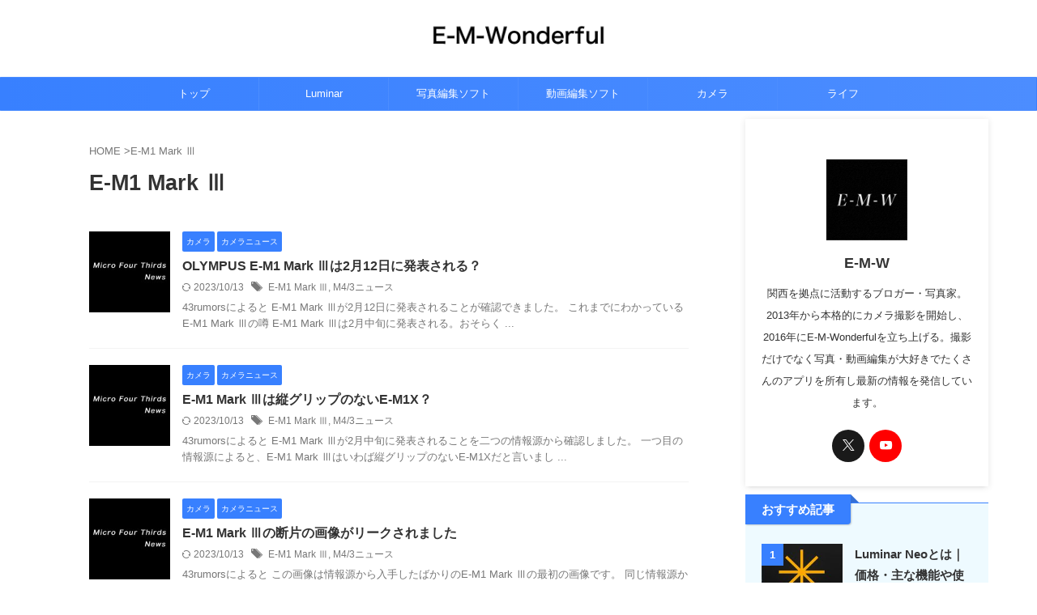

--- FILE ---
content_type: text/html; charset=UTF-8
request_url: https://e-m-wonderful.com/tag/e-m1-mark-%E2%85%A2/page/2/
body_size: 12523
content:
<!DOCTYPE html> <!--[if lt IE 7]><html class="ie6" lang="ja"> <![endif]--> <!--[if IE 7]><html class="i7" lang="ja"> <![endif]--> <!--[if IE 8]><html class="ie" lang="ja"> <![endif]--> <!--[if gt IE 8]><!--><html lang="ja" class="s-navi-right s-navi-search-overlay "> <!--<![endif]--><head prefix="og: http://ogp.me/ns# fb: http://ogp.me/ns/fb# article: http://ogp.me/ns/article#">  <script async src="https://www.googletagmanager.com/gtag/js?id=UA-76183313-1"></script> <script>window.dataLayer = window.dataLayer || [];
	  function gtag(){dataLayer.push(arguments);}
	  gtag('js', new Date());

	  gtag('config', 'UA-76183313-1');</script> <meta charset="UTF-8" ><meta name="viewport" content="width=device-width,initial-scale=1.0,user-scalable=no,viewport-fit=cover"><meta name="format-detection" content="telephone=no" ><meta name="referrer" content="no-referrer-when-downgrade"/><meta name="robots" content="noindex,follow"><link rel="alternate" type="application/rss+xml" title="E-M-Wonderful RSS Feed" href="https://e-m-wonderful.com/feed/" /><link rel="pingback" href="https://e-m-wonderful.com/wp/xmlrpc.php" > <!--[if lt IE 9]> <script src="https://e-m-wonderful.com/wp/wp-content/themes/affinger/js/html5shiv.js" class="" defer data-st-lazy-load="true"></script> <![endif]--><meta name='robots' content='max-image-preview:large' /><link media="all" href="https://e-m-wonderful.com/wp/wp-content/cache/autoptimize/css/autoptimize_57824dd7119085ee22d823e85720cd03.css" rel="stylesheet"><title>E-M1 Mark Ⅲ - E-M-Wonderful - 2ページ</title><link rel='dns-prefetch' href='//ajax.googleapis.com' /><link rel='stylesheet' id='single-css' href='https://e-m-wonderful.com/wp/wp-content/themes/affinger/st-rankcss.php' type='text/css' media='all' /><link rel='stylesheet' id='st-themecss-css' href='https://e-m-wonderful.com/wp/wp-content/themes/affinger/st-themecss-loader.php?ver=6.4.3' type='text/css' media='all' /> <script type="text/javascript" src="//ajax.googleapis.com/ajax/libs/jquery/1.11.3/jquery.min.js?ver=1.11.3" id="jquery-js" data-st-lazy-load="false"></script> <link rel="https://api.w.org/" href="https://e-m-wonderful.com/wp-json/" /><link rel="alternate" type="application/json" href="https://e-m-wonderful.com/wp-json/wp/v2/tags/101" /><script type="text/javascript" language="javascript">var vc_pid = "886079103";</script><script type="text/javascript" src="//aml.valuecommerce.com/vcdal.js" async></script><link rel="prev" href="https://e-m-wonderful.com/tag/e-m1-mark-%E2%85%A2/" /><meta name="google-site-verification" content="kJIbQOINtGaca0jemMBfPux7HFm9qsjfKBxyux3VaIo" /><link rel="preload" as="font" type="font/woff" href="https://e-m-wonderful.com/wp/wp-content/themes/affinger5/st_svg/fonts/stsvg.ttf?poe1v2" crossorigin> <script async src="https://pagead2.googlesyndication.com/pagead/js/adsbygoogle.js?client=ca-pub-9452760239679463"
     crossorigin="anonymous"></script> <link rel="icon" href="https://e-m-wonderful.com/wp/wp-content/uploads/2024/04/cropped-icon-512x512-1-32x32.png" sizes="32x32" /><link rel="icon" href="https://e-m-wonderful.com/wp/wp-content/uploads/2024/04/cropped-icon-512x512-1-192x192.png" sizes="192x192" /><link rel="apple-touch-icon" href="https://e-m-wonderful.com/wp/wp-content/uploads/2024/04/cropped-icon-512x512-1-180x180.png" /><meta name="msapplication-TileImage" content="https://e-m-wonderful.com/wp/wp-content/uploads/2024/04/cropped-icon-512x512-1-270x270.png" /><meta property="og:type" content="website"><meta property="og:title" content="E-M-Wonderful"><meta property="og:url" content="https://e-m-wonderful.com"><meta property="og:description" content=""><meta property="og:site_name" content="E-M-Wonderful"><meta property="og:image" content="https://e-m-wonderful.com/wp/wp-content/themes/affinger/images/no-img.png"><meta name="twitter:card" content="summary"><meta name="twitter:site" content="@E_M_Wonderful"><meta name="twitter:title" content="E-M-Wonderful"><meta name="twitter:description" content=""><meta name="twitter:image" content="https://e-m-wonderful.com/wp/wp-content/themes/affinger/images/no-img.png">  <script>(function (window, document, $, undefined) {
		'use strict';

		var SlideBox = (function () {
			/**
			 * @param $element
			 *
			 * @constructor
			 */
			function SlideBox($element) {
				this._$element = $element;
			}

			SlideBox.prototype.$content = function () {
				return this._$element.find('[data-st-slidebox-content]');
			};

			SlideBox.prototype.$toggle = function () {
				return this._$element.find('[data-st-slidebox-toggle]');
			};

			SlideBox.prototype.$icon = function () {
				return this._$element.find('[data-st-slidebox-icon]');
			};

			SlideBox.prototype.$text = function () {
				return this._$element.find('[data-st-slidebox-text]');
			};

			SlideBox.prototype.is_expanded = function () {
				return !!(this._$element.filter('[data-st-slidebox-expanded="true"]').length);
			};

			SlideBox.prototype.expand = function () {
				var self = this;

				this.$content().slideDown()
					.promise()
					.then(function () {
						var $icon = self.$icon();
						var $text = self.$text();

						$icon.removeClass($icon.attr('data-st-slidebox-icon-collapsed'))
							.addClass($icon.attr('data-st-slidebox-icon-expanded'))

						$text.text($text.attr('data-st-slidebox-text-expanded'))

						self._$element.removeClass('is-collapsed')
							.addClass('is-expanded');

						self._$element.attr('data-st-slidebox-expanded', 'true');
					});
			};

			SlideBox.prototype.collapse = function () {
				var self = this;

				this.$content().slideUp()
					.promise()
					.then(function () {
						var $icon = self.$icon();
						var $text = self.$text();

						$icon.removeClass($icon.attr('data-st-slidebox-icon-expanded'))
							.addClass($icon.attr('data-st-slidebox-icon-collapsed'))

						$text.text($text.attr('data-st-slidebox-text-collapsed'))

						self._$element.removeClass('is-expanded')
							.addClass('is-collapsed');

						self._$element.attr('data-st-slidebox-expanded', 'false');
					});
			};

			SlideBox.prototype.toggle = function () {
				if (this.is_expanded()) {
					this.collapse();
				} else {
					this.expand();
				}
			};

			SlideBox.prototype.add_event_listeners = function () {
				var self = this;

				this.$toggle().on('click', function (event) {
					self.toggle();
				});
			};

			SlideBox.prototype.initialize = function () {
				this.add_event_listeners();
			};

			return SlideBox;
		}());

		function on_ready() {
			var slideBoxes = [];

			$('[data-st-slidebox]').each(function () {
				var $element = $(this);
				var slideBox = new SlideBox($element);

				slideBoxes.push(slideBox);

				slideBox.initialize();
			});

			return slideBoxes;
		}

		$(on_ready);
	}(window, window.document, jQuery));</script> <script>(function (window, document, $, undefined) {
			'use strict';

			$(function(){
			$('.post h2:not([class^="is-style-st-heading-custom-"]):not([class*=" is-style-st-heading-custom-"]):not(.st-css-no2) , .h2modoki').wrapInner('<span class="st-dash-design"></span>');
			})
		}(window, window.document, jQuery));</script> <script>(function (window, document, $, undefined) {
		'use strict';

		$(function(){
		  $('#st-tab-menu li').on('click', function(){
			if($(this).not('active')){
			  $(this).addClass('active').siblings('li').removeClass('active');
			  var index = $('#st-tab-menu li').index(this);
			  $('#st-tab-menu + #st-tab-box div').eq(index).addClass('active').siblings('div').removeClass('active');
			}
		  });
		});
	}(window, window.document, jQuery));</script> <script>(function (window, document, $, undefined) {
		'use strict';

		$(function(){
			/* 第一階層のみの目次にクラスを挿入 */
			$("#toc_container:not(:has(ul ul))").addClass("only-toc");
			/* アコーディオンメニュー内のカテゴリーにクラス追加 */
			$(".st-ac-box ul:has(.cat-item)").each(function(){
				$(this).addClass("st-ac-cat");
			});
		});
	}(window, window.document, jQuery));</script> <script>(function (window, document, $, undefined) {
		'use strict';

		$(function(){
									$('.st-star').parent('.rankh4').css('padding-bottom','5px'); // スターがある場合のランキング見出し調整
		});
	}(window, window.document, jQuery));</script> <script>(function (window, document, $, undefined) {
			'use strict';

			$(function() {
				$('.is-style-st-paragraph-kaiwa').wrapInner('<span class="st-paragraph-kaiwa-text">');
			});
		}(window, window.document, jQuery));</script> <script>(function (window, document, $, undefined) {
			'use strict';

			$(function() {
				$('.is-style-st-paragraph-kaiwa-b').wrapInner('<span class="st-paragraph-kaiwa-text">');
			});
		}(window, window.document, jQuery));</script> <script>/* Gutenbergスタイルを調整 */
	(function (window, document, $, undefined) {
		'use strict';

		$(function() {
			$( '[class^="is-style-st-paragraph-"],[class*=" is-style-st-paragraph-"]' ).wrapInner( '<span class="st-noflex"></span>' );
		});
	}(window, window.document, jQuery));</script> </head><body ontouchstart="" class="archive paged tag tag-e-m1-mark- tag-101 custom-background paged-2 tag-paged-2 st-af not-front-page" ><div id="st-ami"><div id="wrapper" class="" ontouchstart=""><div id="wrapper-in"><header id="st-headwide"><div id="header-full"><div id="headbox-bg-fixed"><div id="headbox-bg"><div id="headbox"><nav id="s-navi" class="pcnone" data-st-nav data-st-nav-type="normal"><dl class="acordion is-active" data-st-nav-primary><dt class="trigger"><p class="acordion_button"><span class="op op-menu"><i class="st-fa st-svg-menu_cut"></i></span></p><p class="acordion_button acordion_button_search"><span class="op op-search"><i class="st-fa st-svg-search_s op-search-close_cut"></i></span></p><div id="st-mobile-logo"></div></dt><dd class="acordion_tree"><div class="acordion_tree_content"><div class="menu-%e3%82%b9%e3%83%9e%e3%83%9b%e7%94%a8%e3%83%a1%e3%83%8b%e3%83%a5%e3%83%bc-container"><ul id="menu-%e3%82%b9%e3%83%9e%e3%83%9b%e7%94%a8%e3%83%a1%e3%83%8b%e3%83%a5%e3%83%bc" class="menu"><li id="menu-item-16137" class="menu-item menu-item-type-taxonomy menu-item-object-category menu-item-has-children menu-item-16137"><a href="https://e-m-wonderful.com/category/photoeditingapp/luminar/"><span class="menu-item-label">Luminar</span></a><ul class="sub-menu"><li id="menu-item-16141" class="menu-item menu-item-type-custom menu-item-object-custom menu-item-16141"><a href="https://e-m-wonderful.com/tag/luminar-review/"><span class="menu-item-label">レビュー</span></a></li><li id="menu-item-16142" class="menu-item menu-item-type-custom menu-item-object-custom menu-item-16142"><a href="https://e-m-wonderful.com/tag/howto/"><span class="menu-item-label">使い方・ハウツー</span></a></li><li id="menu-item-16143" class="menu-item menu-item-type-custom menu-item-object-custom menu-item-16143"><a href="https://e-m-wonderful.com/tag/sale/"><span class="menu-item-label">セール情報</span></a></li></ul></li><li id="menu-item-16138" class="menu-item menu-item-type-taxonomy menu-item-object-category menu-item-has-children menu-item-16138"><a href="https://e-m-wonderful.com/category/camera/"><span class="menu-item-label">カメラ</span></a><ul class="sub-menu"><li id="menu-item-16147" class="menu-item menu-item-type-taxonomy menu-item-object-category menu-item-16147"><a href="https://e-m-wonderful.com/category/camera/satuei-spot/"><span class="menu-item-label">撮影スポット</span></a></li><li id="menu-item-16145" class="menu-item menu-item-type-taxonomy menu-item-object-category menu-item-16145"><a href="https://e-m-wonderful.com/category/camera/review/"><span class="menu-item-label">レビュー</span></a></li><li id="menu-item-16148" class="menu-item menu-item-type-taxonomy menu-item-object-category menu-item-16148"><a href="https://e-m-wonderful.com/category/camera/kiso-chisiki/"><span class="menu-item-label">基礎知識</span></a></li><li id="menu-item-16146" class="menu-item menu-item-type-taxonomy menu-item-object-category menu-item-16146"><a href="https://e-m-wonderful.com/category/camera/camerasonota/"><span class="menu-item-label">カメラその他</span></a></li></ul></li><li id="menu-item-16139" class="menu-item menu-item-type-taxonomy menu-item-object-category menu-item-has-children menu-item-16139"><a href="https://e-m-wonderful.com/category/pc-smartphone/"><span class="menu-item-label">PC・スマートフォン</span></a><ul class="sub-menu"><li id="menu-item-16149" class="menu-item menu-item-type-taxonomy menu-item-object-category menu-item-16149"><a href="https://e-m-wonderful.com/category/pc-smartphone/apple-watch/"><span class="menu-item-label">Apple Watch</span></a></li><li id="menu-item-16150" class="menu-item menu-item-type-taxonomy menu-item-object-category menu-item-16150"><a href="https://e-m-wonderful.com/category/pc-smartphone/ipad/"><span class="menu-item-label">iPad</span></a></li><li id="menu-item-16151" class="menu-item menu-item-type-taxonomy menu-item-object-category menu-item-16151"><a href="https://e-m-wonderful.com/category/pc-smartphone/iphone/"><span class="menu-item-label">iPhone</span></a></li><li id="menu-item-16152" class="menu-item menu-item-type-taxonomy menu-item-object-category menu-item-16152"><a href="https://e-m-wonderful.com/category/pc-smartphone/mac/"><span class="menu-item-label">Mac</span></a></li><li id="menu-item-16153" class="menu-item menu-item-type-taxonomy menu-item-object-category menu-item-16153"><a href="https://e-m-wonderful.com/category/pc-smartphone/app/"><span class="menu-item-label">アプリケーション</span></a></li><li id="menu-item-16154" class="menu-item menu-item-type-taxonomy menu-item-object-category menu-item-16154"><a href="https://e-m-wonderful.com/category/photoeditingapp/"><span class="menu-item-label">写真編集ソフト</span></a></li></ul></li><li id="menu-item-16140" class="menu-item menu-item-type-taxonomy menu-item-object-category menu-item-16140"><a href="https://e-m-wonderful.com/category/life/"><span class="menu-item-label">ライフ</span></a></li></ul></div><div class="clear"></div></div></dd><dd class="acordion_search"><div class="acordion_search_content"><div id="search" class="search-custom-d"><form method="get" id="searchform" action="https://e-m-wonderful.com/"> <label class="hidden" for="s"> </label> <input type="text" placeholder="" value="" name="s" id="s" /> <input type="submit" value="&#xf002;" class="st-fa" id="searchsubmit" /></form></div></div></dd></dl></nav><div id="header-l"><div id="st-text-logo"><p class="descr sitenametop"></p><p class="sitename"><a href="https://e-m-wonderful.com/"> <img class="sitename-bottom st-lazy-load-lazy" data-src="https://e-m-wonderful.com/wp/wp-content/uploads/2024/03/4a7f5f8727d93f7ee0c34818d19a72e3.png" width="640" height="150" alt="E-M-Wonderful" src="[data-uri]" data-aspectratio="640/150" data-st-lazy-load="true"><noscript class="st-lazy-load-noscript"><img class="sitename-bottom" src="https://e-m-wonderful.com/wp/wp-content/uploads/2024/03/4a7f5f8727d93f7ee0c34818d19a72e3.png" width="640" height="150" alt="E-M-Wonderful"></noscript> </a></p></div></div><div id="header-r" class="smanone"></div></div></div></div><div id="gazou-wide"><div id="st-menubox"><div id="st-menuwide"><div id="st-menuwide-fixed"><nav class="smanone clearfix"><ul id="menu-%e3%83%88%e3%83%83%e3%83%97" class="menu"><li id="menu-item-33" class="menu-item menu-item-type-custom menu-item-object-custom menu-item-home menu-item-33"><a href="https://e-m-wonderful.com/">トップ</a></li><li id="menu-item-14277" class="menu-item menu-item-type-taxonomy menu-item-object-category menu-item-has-children menu-item-14277"><a href="https://e-m-wonderful.com/category/photoeditingapp/luminar/">Luminar</a><ul class="sub-menu"><li id="menu-item-16135" class="menu-item menu-item-type-custom menu-item-object-custom menu-item-16135"><a href="https://e-m-wonderful.com/tag/luminar-review/">レビュー</a></li><li id="menu-item-16134" class="menu-item menu-item-type-custom menu-item-object-custom menu-item-16134"><a href="https://e-m-wonderful.com/tag/howto/">使い方・ハウツー</a></li><li id="menu-item-16133" class="menu-item menu-item-type-custom menu-item-object-custom menu-item-16133"><a href="https://e-m-wonderful.com/tag/sale/">セール情報</a></li></ul></li><li id="menu-item-14222" class="menu-item menu-item-type-taxonomy menu-item-object-category menu-item-14222"><a href="https://e-m-wonderful.com/category/photoeditingapp/">写真編集ソフト</a></li><li id="menu-item-22356" class="menu-item menu-item-type-taxonomy menu-item-object-category menu-item-22356"><a href="https://e-m-wonderful.com/category/videoedit-app/">動画編集ソフト</a></li><li id="menu-item-254" class="menu-item menu-item-type-taxonomy menu-item-object-category menu-item-has-children menu-item-254"><a href="https://e-m-wonderful.com/category/camera/">カメラ</a><ul class="sub-menu"><li id="menu-item-40" class="menu-item menu-item-type-taxonomy menu-item-object-category menu-item-40"><a href="https://e-m-wonderful.com/category/camera/satuei-spot/">撮影スポット</a></li><li id="menu-item-107" class="menu-item menu-item-type-taxonomy menu-item-object-category menu-item-107"><a href="https://e-m-wonderful.com/category/camera/satuei-houhou/">撮影方法</a></li><li id="menu-item-315" class="menu-item menu-item-type-taxonomy menu-item-object-category menu-item-315"><a href="https://e-m-wonderful.com/category/camera/kiso-chisiki/">基礎知識</a></li><li id="menu-item-259" class="menu-item menu-item-type-taxonomy menu-item-object-category menu-item-259"><a href="https://e-m-wonderful.com/category/camera/review/">レビュー</a></li><li id="menu-item-134" class="menu-item menu-item-type-taxonomy menu-item-object-category menu-item-134"><a href="https://e-m-wonderful.com/category/camera/micro-four-thirds-news/">カメラニュース</a></li><li id="menu-item-737" class="menu-item menu-item-type-taxonomy menu-item-object-category menu-item-737"><a href="https://e-m-wonderful.com/category/camera/camerasonota/">カメラその他</a></li></ul></li><li id="menu-item-739" class="menu-item menu-item-type-taxonomy menu-item-object-category menu-item-739"><a href="https://e-m-wonderful.com/category/life/">ライフ</a></li></ul></nav></div></div></div><div id="st-headerbox"><div id="st-header"></div></div></div></div></header><div id="content-w"><div id="content" class="clearfix"><div id="contentInner"><main ><article><div id="breadcrumb"><ol><li><a href="https://e-m-wonderful.com"><span>HOME</span></a> ></li><li>E-M1 Mark Ⅲ</li></ol></div><div class="post"><h1 class="entry-title"> E-M1 Mark Ⅲ</h1></div><aside><div class="kanren "><dl class="clearfix"><dt><a href="https://e-m-wonderful.com/m43news-em13-announcementdate/"> <img width="150" height="150" data-src="https://e-m-wonderful.com/wp/wp-content/uploads/2020/01/02c15af283ca2f984d52c2230776c6a5-9-150x150.jpg" class="attachment-st_thumb150 size-st_thumb150 wp-post-image st-lazy-load-lazy" alt="02c15af283ca2f984d52c2230776c6a5 9 150x150 - OLYMPUS E-M1 Mark Ⅲは2月12日に発表される？" decoding="async" data-srcset="https://e-m-wonderful.com/wp/wp-content/uploads/2020/01/02c15af283ca2f984d52c2230776c6a5-9-150x150.jpg 150w, https://e-m-wonderful.com/wp/wp-content/uploads/2020/01/02c15af283ca2f984d52c2230776c6a5-9-300x300.jpg 300w, https://e-m-wonderful.com/wp/wp-content/uploads/2020/01/02c15af283ca2f984d52c2230776c6a5-9-768x768.jpg 768w, https://e-m-wonderful.com/wp/wp-content/uploads/2020/01/02c15af283ca2f984d52c2230776c6a5-9-100x100.jpg 100w, https://e-m-wonderful.com/wp/wp-content/uploads/2020/01/02c15af283ca2f984d52c2230776c6a5-9.jpg 800w" data-sizes="(max-width: 150px) 100vw, 150px" title="OLYMPUS E-M1 Mark Ⅲは2月12日に発表される？" src="[data-uri]" data-aspectratio="150/150" data-st-lazy-load="true"><noscript class="st-lazy-load-noscript"><img width="150" height="150" src="https://e-m-wonderful.com/wp/wp-content/uploads/2020/01/02c15af283ca2f984d52c2230776c6a5-9-150x150.jpg" class="attachment-st_thumb150 size-st_thumb150 wp-post-image" alt="02c15af283ca2f984d52c2230776c6a5 9 150x150 - OLYMPUS E-M1 Mark Ⅲは2月12日に発表される？" decoding="async" srcset="https://e-m-wonderful.com/wp/wp-content/uploads/2020/01/02c15af283ca2f984d52c2230776c6a5-9-150x150.jpg 150w, https://e-m-wonderful.com/wp/wp-content/uploads/2020/01/02c15af283ca2f984d52c2230776c6a5-9-300x300.jpg 300w, https://e-m-wonderful.com/wp/wp-content/uploads/2020/01/02c15af283ca2f984d52c2230776c6a5-9-768x768.jpg 768w, https://e-m-wonderful.com/wp/wp-content/uploads/2020/01/02c15af283ca2f984d52c2230776c6a5-9-100x100.jpg 100w, https://e-m-wonderful.com/wp/wp-content/uploads/2020/01/02c15af283ca2f984d52c2230776c6a5-9.jpg 800w" sizes="(max-width: 150px) 100vw, 150px" title="OLYMPUS E-M1 Mark Ⅲは2月12日に発表される？" /></noscript> </a></dt><dd><p class="st-catgroup itiran-category"> <a href="https://e-m-wonderful.com/category/camera/" title="View all posts in カメラ" rel="category tag"><span class="catname st-catid38">カメラ</span></a> <a href="https://e-m-wonderful.com/category/camera/micro-four-thirds-news/" title="View all posts in カメラニュース" rel="category tag"><span class="catname st-catid9">カメラニュース</span></a></p><h3><a href="https://e-m-wonderful.com/m43news-em13-announcementdate/"> OLYMPUS E-M1 Mark Ⅲは2月12日に発表される？ </a></h3><div class="blog_info"><p> <i class="st-fa st-svg-refresh"></i>2023/10/13										&nbsp;<span class="pcone"> <i class="st-fa st-svg-tags"></i>&nbsp;<a href="https://e-m-wonderful.com/tag/e-m1-mark-%e2%85%a2/" rel="tag">E-M1 Mark Ⅲ</a>, <a href="https://e-m-wonderful.com/tag/m43news/" rel="tag">M4/3ニュース</a> </span></p></div><div class="st-excerpt smanone"><p>43rumorsによると E-M1 Mark Ⅲが2月12日に発表されることが確認できました。 これまでにわかっているE-M1 Mark Ⅲの噂 E-M1 Mark Ⅲは2月中旬に発表される。おそらく ...</p></div></dd></dl><dl class="clearfix"><dt><a href="https://e-m-wonderful.com/m43news-em13-notvertical-grip/"> <img width="150" height="150" data-src="https://e-m-wonderful.com/wp/wp-content/uploads/2020/01/02c15af283ca2f984d52c2230776c6a5-5-150x150.jpg" class="attachment-st_thumb150 size-st_thumb150 wp-post-image st-lazy-load-lazy" alt="02c15af283ca2f984d52c2230776c6a5 5 150x150 - E-M1 Mark Ⅲは縦グリップのないE-M1X？" decoding="async" data-srcset="https://e-m-wonderful.com/wp/wp-content/uploads/2020/01/02c15af283ca2f984d52c2230776c6a5-5-150x150.jpg 150w, https://e-m-wonderful.com/wp/wp-content/uploads/2020/01/02c15af283ca2f984d52c2230776c6a5-5-300x300.jpg 300w, https://e-m-wonderful.com/wp/wp-content/uploads/2020/01/02c15af283ca2f984d52c2230776c6a5-5-768x768.jpg 768w, https://e-m-wonderful.com/wp/wp-content/uploads/2020/01/02c15af283ca2f984d52c2230776c6a5-5-100x100.jpg 100w, https://e-m-wonderful.com/wp/wp-content/uploads/2020/01/02c15af283ca2f984d52c2230776c6a5-5.jpg 800w" data-sizes="(max-width: 150px) 100vw, 150px" title="E-M1 Mark Ⅲは縦グリップのないE-M1X？" src="[data-uri]" data-aspectratio="150/150" data-st-lazy-load="true"><noscript class="st-lazy-load-noscript"><img width="150" height="150" src="https://e-m-wonderful.com/wp/wp-content/uploads/2020/01/02c15af283ca2f984d52c2230776c6a5-5-150x150.jpg" class="attachment-st_thumb150 size-st_thumb150 wp-post-image" alt="02c15af283ca2f984d52c2230776c6a5 5 150x150 - E-M1 Mark Ⅲは縦グリップのないE-M1X？" decoding="async" srcset="https://e-m-wonderful.com/wp/wp-content/uploads/2020/01/02c15af283ca2f984d52c2230776c6a5-5-150x150.jpg 150w, https://e-m-wonderful.com/wp/wp-content/uploads/2020/01/02c15af283ca2f984d52c2230776c6a5-5-300x300.jpg 300w, https://e-m-wonderful.com/wp/wp-content/uploads/2020/01/02c15af283ca2f984d52c2230776c6a5-5-768x768.jpg 768w, https://e-m-wonderful.com/wp/wp-content/uploads/2020/01/02c15af283ca2f984d52c2230776c6a5-5-100x100.jpg 100w, https://e-m-wonderful.com/wp/wp-content/uploads/2020/01/02c15af283ca2f984d52c2230776c6a5-5.jpg 800w" sizes="(max-width: 150px) 100vw, 150px" title="E-M1 Mark Ⅲは縦グリップのないE-M1X？" /></noscript> </a></dt><dd><p class="st-catgroup itiran-category"> <a href="https://e-m-wonderful.com/category/camera/" title="View all posts in カメラ" rel="category tag"><span class="catname st-catid38">カメラ</span></a> <a href="https://e-m-wonderful.com/category/camera/micro-four-thirds-news/" title="View all posts in カメラニュース" rel="category tag"><span class="catname st-catid9">カメラニュース</span></a></p><h3><a href="https://e-m-wonderful.com/m43news-em13-notvertical-grip/"> E-M1 Mark Ⅲは縦グリップのないE-M1X？ </a></h3><div class="blog_info"><p> <i class="st-fa st-svg-refresh"></i>2023/10/13										&nbsp;<span class="pcone"> <i class="st-fa st-svg-tags"></i>&nbsp;<a href="https://e-m-wonderful.com/tag/e-m1-mark-%e2%85%a2/" rel="tag">E-M1 Mark Ⅲ</a>, <a href="https://e-m-wonderful.com/tag/m43news/" rel="tag">M4/3ニュース</a> </span></p></div><div class="st-excerpt smanone"><p>43rumorsによると E-M1 Mark Ⅲが2月中旬に発表されることを二つの情報源から確認しました。 一つ目の情報源によると、E-M1 Mark Ⅲはいわば縦グリップのないE-M1Xだと言いまし ...</p></div></dd></dl><dl class="clearfix"><dt><a href="https://e-m-wonderful.com/m43news-em13-firstimagepiece/"> <img width="150" height="150" data-src="https://e-m-wonderful.com/wp/wp-content/uploads/2020/01/02c15af283ca2f984d52c2230776c6a5-4-150x150.jpg" class="attachment-st_thumb150 size-st_thumb150 wp-post-image st-lazy-load-lazy" alt="02c15af283ca2f984d52c2230776c6a5 4 150x150 - E-M1 Mark Ⅲの断片の画像がリークされました" decoding="async" data-srcset="https://e-m-wonderful.com/wp/wp-content/uploads/2020/01/02c15af283ca2f984d52c2230776c6a5-4-150x150.jpg 150w, https://e-m-wonderful.com/wp/wp-content/uploads/2020/01/02c15af283ca2f984d52c2230776c6a5-4-300x300.jpg 300w, https://e-m-wonderful.com/wp/wp-content/uploads/2020/01/02c15af283ca2f984d52c2230776c6a5-4-768x768.jpg 768w, https://e-m-wonderful.com/wp/wp-content/uploads/2020/01/02c15af283ca2f984d52c2230776c6a5-4-100x100.jpg 100w, https://e-m-wonderful.com/wp/wp-content/uploads/2020/01/02c15af283ca2f984d52c2230776c6a5-4.jpg 800w" data-sizes="(max-width: 150px) 100vw, 150px" title="E-M1 Mark Ⅲの断片の画像がリークされました" src="[data-uri]" data-aspectratio="150/150" data-st-lazy-load="true"><noscript class="st-lazy-load-noscript"><img width="150" height="150" src="https://e-m-wonderful.com/wp/wp-content/uploads/2020/01/02c15af283ca2f984d52c2230776c6a5-4-150x150.jpg" class="attachment-st_thumb150 size-st_thumb150 wp-post-image" alt="02c15af283ca2f984d52c2230776c6a5 4 150x150 - E-M1 Mark Ⅲの断片の画像がリークされました" decoding="async" srcset="https://e-m-wonderful.com/wp/wp-content/uploads/2020/01/02c15af283ca2f984d52c2230776c6a5-4-150x150.jpg 150w, https://e-m-wonderful.com/wp/wp-content/uploads/2020/01/02c15af283ca2f984d52c2230776c6a5-4-300x300.jpg 300w, https://e-m-wonderful.com/wp/wp-content/uploads/2020/01/02c15af283ca2f984d52c2230776c6a5-4-768x768.jpg 768w, https://e-m-wonderful.com/wp/wp-content/uploads/2020/01/02c15af283ca2f984d52c2230776c6a5-4-100x100.jpg 100w, https://e-m-wonderful.com/wp/wp-content/uploads/2020/01/02c15af283ca2f984d52c2230776c6a5-4.jpg 800w" sizes="(max-width: 150px) 100vw, 150px" title="E-M1 Mark Ⅲの断片の画像がリークされました" /></noscript> </a></dt><dd><p class="st-catgroup itiran-category"> <a href="https://e-m-wonderful.com/category/camera/" title="View all posts in カメラ" rel="category tag"><span class="catname st-catid38">カメラ</span></a> <a href="https://e-m-wonderful.com/category/camera/micro-four-thirds-news/" title="View all posts in カメラニュース" rel="category tag"><span class="catname st-catid9">カメラニュース</span></a></p><h3><a href="https://e-m-wonderful.com/m43news-em13-firstimagepiece/"> E-M1 Mark Ⅲの断片の画像がリークされました </a></h3><div class="blog_info"><p> <i class="st-fa st-svg-refresh"></i>2023/10/13										&nbsp;<span class="pcone"> <i class="st-fa st-svg-tags"></i>&nbsp;<a href="https://e-m-wonderful.com/tag/e-m1-mark-%e2%85%a2/" rel="tag">E-M1 Mark Ⅲ</a>, <a href="https://e-m-wonderful.com/tag/m43news/" rel="tag">M4/3ニュース</a> </span></p></div><div class="st-excerpt smanone"><p>43rumorsによると この画像は情報源から入手したばかりのE-M1 Mark Ⅲの最初の画像です。 同じ情報源からもう少し詳細な画像が送られてくることを期待しています。 （この情報の信頼度は5段階 ...</p></div></dd></dl><dl class="clearfix"><dt><a href="https://e-m-wonderful.com/m43news-em13-announcement202002/"> <img width="150" height="150" data-src="https://e-m-wonderful.com/wp/wp-content/uploads/2020/01/02c15af283ca2f984d52c2230776c6a5-2-150x150.jpg" class="attachment-st_thumb150 size-st_thumb150 wp-post-image st-lazy-load-lazy" alt="02c15af283ca2f984d52c2230776c6a5 2 150x150 - OLYMPUSがE-M1 Mark Ⅲを2月中旬に発表する?" decoding="async" data-srcset="https://e-m-wonderful.com/wp/wp-content/uploads/2020/01/02c15af283ca2f984d52c2230776c6a5-2-150x150.jpg 150w, https://e-m-wonderful.com/wp/wp-content/uploads/2020/01/02c15af283ca2f984d52c2230776c6a5-2-300x300.jpg 300w, https://e-m-wonderful.com/wp/wp-content/uploads/2020/01/02c15af283ca2f984d52c2230776c6a5-2-768x768.jpg 768w, https://e-m-wonderful.com/wp/wp-content/uploads/2020/01/02c15af283ca2f984d52c2230776c6a5-2-100x100.jpg 100w, https://e-m-wonderful.com/wp/wp-content/uploads/2020/01/02c15af283ca2f984d52c2230776c6a5-2.jpg 800w" data-sizes="(max-width: 150px) 100vw, 150px" title="OLYMPUSがE-M1 Mark Ⅲを2月中旬に発表する?" src="[data-uri]" data-aspectratio="150/150" data-st-lazy-load="true"><noscript class="st-lazy-load-noscript"><img width="150" height="150" src="https://e-m-wonderful.com/wp/wp-content/uploads/2020/01/02c15af283ca2f984d52c2230776c6a5-2-150x150.jpg" class="attachment-st_thumb150 size-st_thumb150 wp-post-image" alt="02c15af283ca2f984d52c2230776c6a5 2 150x150 - OLYMPUSがE-M1 Mark Ⅲを2月中旬に発表する?" decoding="async" srcset="https://e-m-wonderful.com/wp/wp-content/uploads/2020/01/02c15af283ca2f984d52c2230776c6a5-2-150x150.jpg 150w, https://e-m-wonderful.com/wp/wp-content/uploads/2020/01/02c15af283ca2f984d52c2230776c6a5-2-300x300.jpg 300w, https://e-m-wonderful.com/wp/wp-content/uploads/2020/01/02c15af283ca2f984d52c2230776c6a5-2-768x768.jpg 768w, https://e-m-wonderful.com/wp/wp-content/uploads/2020/01/02c15af283ca2f984d52c2230776c6a5-2-100x100.jpg 100w, https://e-m-wonderful.com/wp/wp-content/uploads/2020/01/02c15af283ca2f984d52c2230776c6a5-2.jpg 800w" sizes="(max-width: 150px) 100vw, 150px" title="OLYMPUSがE-M1 Mark Ⅲを2月中旬に発表する?" /></noscript> </a></dt><dd><p class="st-catgroup itiran-category"> <a href="https://e-m-wonderful.com/category/camera/" title="View all posts in カメラ" rel="category tag"><span class="catname st-catid38">カメラ</span></a> <a href="https://e-m-wonderful.com/category/camera/micro-four-thirds-news/" title="View all posts in カメラニュース" rel="category tag"><span class="catname st-catid9">カメラニュース</span></a></p><h3><a href="https://e-m-wonderful.com/m43news-em13-announcement202002/"> OLYMPUSがE-M1 Mark Ⅲを2月中旬に発表する? </a></h3><div class="blog_info"><p> <i class="st-fa st-svg-refresh"></i>2023/10/13										&nbsp;<span class="pcone"> <i class="st-fa st-svg-tags"></i>&nbsp;<a href="https://e-m-wonderful.com/tag/e-m1-mark-%e2%85%a2/" rel="tag">E-M1 Mark Ⅲ</a>, <a href="https://e-m-wonderful.com/tag/m43news/" rel="tag">M4/3ニュース</a> </span></p></div><div class="st-excerpt smanone"><p>43rumorsによると OLYMPUSが2月中旬にE-M1 Mark Ⅲを発表することは100%確実です。 製品画像やスペックはまだ分かりませんが、私は情報をすぐに受け取ります。 （この情報の信頼度 ...</p></div></dd></dl></div><div class="st-pagelink"><div class="st-pagelink-in"> <a class="prev page-numbers" href="https://e-m-wonderful.com/tag/e-m1-mark-%E2%85%A2/page/1/">&laquo; Prev</a> <a class="page-numbers" href="https://e-m-wonderful.com/tag/e-m1-mark-%E2%85%A2/page/1/">1</a> <span aria-current="page" class="page-numbers current">2</span></div></div></aside></article></main></div><div id="side"><aside><div class="side-topad"><div id="authorst_widget-2" class="side-widgets widget_authorst_widget"><div class="st-author-box st-author-master"><div class="st-author-profile"><div class="st-author-profile-avatar"> <img data-src="https://e-m-wonderful.com/wp/wp-content/uploads/2022/06/ae46b1f460ee46f789c27b264a6cb421-1.jpg" alt="e-m-wのアイコン" width="150px" height="150px" class="st-lazy-load-lazy" src="[data-uri]" data-st-lazy-load="true"><noscript class="st-lazy-load-noscript"><img src="https://e-m-wonderful.com/wp/wp-content/uploads/2022/06/ae46b1f460ee46f789c27b264a6cb421-1.jpg" alt="e-m-wのアイコン" width="150px" height="150px"></noscript></div><div class="post st-author-profile-content"><p class="st-author-nickname">E-M-W</p><p class="st-author-description">関西を拠点に活動するブロガー・写真家。2013年から本格的にカメラ撮影を開始し、2016年にE-M-Wonderfulを立ち上げる。撮影だけでなく写真・動画編集が大好きでたくさんのアプリを所有し最新の情報を発信しています。</p><div class="sns"><ul class="profile-sns clearfix"><li class="twitter"><a rel="nofollow" href="https://twitter.com/E_M_Wonderful" target="_blank" title="twitter"><i class="st-fa st-svg-twitter" aria-hidden="true"></i></a></li><li class="author-youtube"><a rel="nofollow" href="https://www.youtube.com/@E-M-Wonderful" target="_blank" title="youtube"><i class="st-fa st-svg-youtube-play" aria-hidden="true"></i></a></li></ul></div></div></div></div></div><div id="text-31" class="side-widgets widget_text"><div class="textwidget"><div class="kanren pop-box "><p class="p-entry-t"><span class="p-entry">おすすめ記事</span></p><dl class="clearfix"><dt class="poprank"> <a href="https://e-m-wonderful.com/luminar-neo-review/"> <img decoding="async" width="150" height="150" data-src="https://e-m-wonderful.com/wp/wp-content/uploads/2021/09/d160a53f71104dc4e5ed3c300ba3ba79-150x150.jpg" class="attachment-st_thumb150 size-st_thumb150 wp-post-image st-lazy-load-lazy" alt="d160a53f71104dc4e5ed3c300ba3ba79 150x150 - Luminar Neoとは｜価格・主な機能や使い方・最新情報を徹底解説【2026年版】" data-srcset="https://e-m-wonderful.com/wp/wp-content/uploads/2021/09/d160a53f71104dc4e5ed3c300ba3ba79-150x150.jpg 150w, https://e-m-wonderful.com/wp/wp-content/uploads/2021/09/d160a53f71104dc4e5ed3c300ba3ba79-100x100.jpg 100w, https://e-m-wonderful.com/wp/wp-content/uploads/2021/09/d160a53f71104dc4e5ed3c300ba3ba79.jpg 300w" data-sizes="(max-width: 150px) 100vw, 150px" title="Luminar Neoとは｜価格・主な機能や使い方・最新情報を徹底解説【2026年版】" src="[data-uri]" data-aspectratio="150/150" data-st-lazy-load="true"><noscript class="st-lazy-load-noscript"><img decoding="async" width="150" height="150" src="https://e-m-wonderful.com/wp/wp-content/uploads/2021/09/d160a53f71104dc4e5ed3c300ba3ba79-150x150.jpg" class="attachment-st_thumb150 size-st_thumb150 wp-post-image" alt="d160a53f71104dc4e5ed3c300ba3ba79 150x150 - Luminar Neoとは｜価格・主な機能や使い方・最新情報を徹底解説【2026年版】" srcset="https://e-m-wonderful.com/wp/wp-content/uploads/2021/09/d160a53f71104dc4e5ed3c300ba3ba79-150x150.jpg 150w, https://e-m-wonderful.com/wp/wp-content/uploads/2021/09/d160a53f71104dc4e5ed3c300ba3ba79-100x100.jpg 100w, https://e-m-wonderful.com/wp/wp-content/uploads/2021/09/d160a53f71104dc4e5ed3c300ba3ba79.jpg 300w" sizes="(max-width: 150px) 100vw, 150px" title="Luminar Neoとは｜価格・主な機能や使い方・最新情報を徹底解説【2026年版】" /></noscript> </a> <span class="poprank-no">1</span></dt><dd><h5 class="popular-t"><a href="https://e-m-wonderful.com/luminar-neo-review/">Luminar Neoとは｜価格・主な機能や使い方・最新情報を徹底解説【2026年版】</a></h5></dd></dl><dl class="clearfix"><dt class="poprank"> <a href="https://e-m-wonderful.com/photoai-review/"> <img decoding="async" width="150" height="150" data-src="https://e-m-wonderful.com/wp/wp-content/uploads/2022/08/d160a53f71104dc4e5ed3c300ba3ba79-150x150.jpg" class="attachment-st_thumb150 size-st_thumb150 wp-post-image st-lazy-load-lazy" alt="d160a53f71104dc4e5ed3c300ba3ba79 150x150 - 【2026年】Topaz Photoとは｜セール情報・使い方・無料体験版・機能をレビュー！画像品質強化" data-srcset="https://e-m-wonderful.com/wp/wp-content/uploads/2022/08/d160a53f71104dc4e5ed3c300ba3ba79-150x150.jpg 150w, https://e-m-wonderful.com/wp/wp-content/uploads/2022/08/d160a53f71104dc4e5ed3c300ba3ba79-100x100.jpg 100w, https://e-m-wonderful.com/wp/wp-content/uploads/2022/08/d160a53f71104dc4e5ed3c300ba3ba79.jpg 300w" data-sizes="(max-width: 150px) 100vw, 150px" title="【2026年】Topaz Photoとは｜セール情報・使い方・無料体験版・機能をレビュー！画像品質強化" src="[data-uri]" data-aspectratio="150/150" data-st-lazy-load="true"><noscript class="st-lazy-load-noscript"><img decoding="async" width="150" height="150" src="https://e-m-wonderful.com/wp/wp-content/uploads/2022/08/d160a53f71104dc4e5ed3c300ba3ba79-150x150.jpg" class="attachment-st_thumb150 size-st_thumb150 wp-post-image" alt="d160a53f71104dc4e5ed3c300ba3ba79 150x150 - 【2026年】Topaz Photoとは｜セール情報・使い方・無料体験版・機能をレビュー！画像品質強化" srcset="https://e-m-wonderful.com/wp/wp-content/uploads/2022/08/d160a53f71104dc4e5ed3c300ba3ba79-150x150.jpg 150w, https://e-m-wonderful.com/wp/wp-content/uploads/2022/08/d160a53f71104dc4e5ed3c300ba3ba79-100x100.jpg 100w, https://e-m-wonderful.com/wp/wp-content/uploads/2022/08/d160a53f71104dc4e5ed3c300ba3ba79.jpg 300w" sizes="(max-width: 150px) 100vw, 150px" title="【2026年】Topaz Photoとは｜セール情報・使い方・無料体験版・機能をレビュー！画像品質強化" /></noscript> </a> <span class="poprank-no">2</span></dt><dd><h5 class="popular-t"><a href="https://e-m-wonderful.com/photoai-review/">【2026年】Topaz Photoとは｜セール情報・使い方・無料体験版・機能をレビュー！画像品質強化</a></h5></dd></dl><dl class="clearfix"><dt class="poprank"> <a href="https://e-m-wonderful.com/topaz-videoai-review/"> <img decoding="async" width="150" height="150" data-src="https://e-m-wonderful.com/wp/wp-content/uploads/2022/10/fd4825945b1c7a247c878251ed3ab778-150x150.jpg" class="attachment-st_thumb150 size-st_thumb150 wp-post-image st-lazy-load-lazy" alt="fd4825945b1c7a247c878251ed3ab778 150x150 - 【2026年】Topaz Video AIとは|新機能・セール情報・無料版入手方法・使い方を解説" data-srcset="https://e-m-wonderful.com/wp/wp-content/uploads/2022/10/fd4825945b1c7a247c878251ed3ab778-150x150.jpg 150w, https://e-m-wonderful.com/wp/wp-content/uploads/2022/10/fd4825945b1c7a247c878251ed3ab778-100x100.jpg 100w, https://e-m-wonderful.com/wp/wp-content/uploads/2022/10/fd4825945b1c7a247c878251ed3ab778.jpg 300w" data-sizes="(max-width: 150px) 100vw, 150px" title="【2026年】Topaz Video AIとは|新機能・セール情報・無料版入手方法・使い方を解説" src="[data-uri]" data-aspectratio="150/150" data-st-lazy-load="true"><noscript class="st-lazy-load-noscript"><img decoding="async" width="150" height="150" src="https://e-m-wonderful.com/wp/wp-content/uploads/2022/10/fd4825945b1c7a247c878251ed3ab778-150x150.jpg" class="attachment-st_thumb150 size-st_thumb150 wp-post-image" alt="fd4825945b1c7a247c878251ed3ab778 150x150 - 【2026年】Topaz Video AIとは|新機能・セール情報・無料版入手方法・使い方を解説" srcset="https://e-m-wonderful.com/wp/wp-content/uploads/2022/10/fd4825945b1c7a247c878251ed3ab778-150x150.jpg 150w, https://e-m-wonderful.com/wp/wp-content/uploads/2022/10/fd4825945b1c7a247c878251ed3ab778-100x100.jpg 100w, https://e-m-wonderful.com/wp/wp-content/uploads/2022/10/fd4825945b1c7a247c878251ed3ab778.jpg 300w" sizes="(max-width: 150px) 100vw, 150px" title="【2026年】Topaz Video AIとは|新機能・セール情報・無料版入手方法・使い方を解説" /></noscript> </a> <span class="poprank-no">3</span></dt><dd><h5 class="popular-t"><a href="https://e-m-wonderful.com/topaz-videoai-review/">【2026年】Topaz Video AIとは|新機能・セール情報・無料版入手方法・使い方を解説</a></h5></dd></dl><dl class="clearfix"><dt class="poprank"> <a href="https://e-m-wonderful.com/photolab9-review/"> <img decoding="async" width="150" height="150" data-src="https://e-m-wonderful.com/wp/wp-content/uploads/2025/08/8089e50294910c6cb163e5cb54ad137b-150x150.jpg" class="attachment-st_thumb150 size-st_thumb150 wp-post-image st-lazy-load-lazy" alt="8089e50294910c6cb163e5cb54ad137b 150x150 - DxO PhotoLab 9発売!!新機能や改善点を紹介｜AIマスク・HEIC/HEIF/ProRAW対応" data-srcset="https://e-m-wonderful.com/wp/wp-content/uploads/2025/08/8089e50294910c6cb163e5cb54ad137b-150x150.jpg 150w, https://e-m-wonderful.com/wp/wp-content/uploads/2025/08/8089e50294910c6cb163e5cb54ad137b-100x100.jpg 100w, https://e-m-wonderful.com/wp/wp-content/uploads/2025/08/8089e50294910c6cb163e5cb54ad137b.jpg 300w" data-sizes="(max-width: 150px) 100vw, 150px" title="DxO PhotoLab 9発売!!新機能や改善点を紹介｜AIマスク・HEIC/HEIF/ProRAW対応" src="[data-uri]" data-aspectratio="150/150" data-st-lazy-load="true"><noscript class="st-lazy-load-noscript"><img decoding="async" width="150" height="150" src="https://e-m-wonderful.com/wp/wp-content/uploads/2025/08/8089e50294910c6cb163e5cb54ad137b-150x150.jpg" class="attachment-st_thumb150 size-st_thumb150 wp-post-image" alt="8089e50294910c6cb163e5cb54ad137b 150x150 - DxO PhotoLab 9発売!!新機能や改善点を紹介｜AIマスク・HEIC/HEIF/ProRAW対応" srcset="https://e-m-wonderful.com/wp/wp-content/uploads/2025/08/8089e50294910c6cb163e5cb54ad137b-150x150.jpg 150w, https://e-m-wonderful.com/wp/wp-content/uploads/2025/08/8089e50294910c6cb163e5cb54ad137b-100x100.jpg 100w, https://e-m-wonderful.com/wp/wp-content/uploads/2025/08/8089e50294910c6cb163e5cb54ad137b.jpg 300w" sizes="(max-width: 150px) 100vw, 150px" title="DxO PhotoLab 9発売!!新機能や改善点を紹介｜AIマスク・HEIC/HEIF/ProRAW対応" /></noscript> </a> <span class="poprank-no">4</span></dt><dd><h5 class="popular-t"><a href="https://e-m-wonderful.com/photolab9-review/">DxO PhotoLab 9発売!!新機能や改善点を紹介｜AIマスク・HEIC/HEIF/ProRAW対応</a></h5></dd></dl><dl class="clearfix"><dt class="poprank"> <a href="https://e-m-wonderful.com/gigapixelai-review/"> <img decoding="async" width="150" height="150" data-src="https://e-m-wonderful.com/wp/wp-content/uploads/2021/05/2025-09-28-6.53.161-150x150.jpg" class="attachment-st_thumb150 size-st_thumb150 wp-post-image st-lazy-load-lazy" alt="2025 09 28 6.53.161 150x150 - 【2026年】Topaz Gigapixel レビュー&amp;使い方&amp;セール情報|画像解像度拡大ソフト" data-srcset="https://e-m-wonderful.com/wp/wp-content/uploads/2021/05/2025-09-28-6.53.161-150x150.jpg 150w, https://e-m-wonderful.com/wp/wp-content/uploads/2021/05/2025-09-28-6.53.161-100x100.jpg 100w, https://e-m-wonderful.com/wp/wp-content/uploads/2021/05/2025-09-28-6.53.161.jpg 300w" data-sizes="(max-width: 150px) 100vw, 150px" title="【2026年】Topaz Gigapixel レビュー&amp;使い方&amp;セール情報|画像解像度拡大ソフト" src="[data-uri]" data-aspectratio="150/150" data-st-lazy-load="true"><noscript class="st-lazy-load-noscript"><img decoding="async" width="150" height="150" src="https://e-m-wonderful.com/wp/wp-content/uploads/2021/05/2025-09-28-6.53.161-150x150.jpg" class="attachment-st_thumb150 size-st_thumb150 wp-post-image" alt="2025 09 28 6.53.161 150x150 - 【2026年】Topaz Gigapixel レビュー&amp;使い方&amp;セール情報|画像解像度拡大ソフト" srcset="https://e-m-wonderful.com/wp/wp-content/uploads/2021/05/2025-09-28-6.53.161-150x150.jpg 150w, https://e-m-wonderful.com/wp/wp-content/uploads/2021/05/2025-09-28-6.53.161-100x100.jpg 100w, https://e-m-wonderful.com/wp/wp-content/uploads/2021/05/2025-09-28-6.53.161.jpg 300w" sizes="(max-width: 150px) 100vw, 150px" title="【2026年】Topaz Gigapixel レビュー&amp;使い方&amp;セール情報|画像解像度拡大ソフト" /></noscript> </a> <span class="poprank-no">5</span></dt><dd><h5 class="popular-t"><a href="https://e-m-wonderful.com/gigapixelai-review/">【2026年】Topaz Gigapixel レビュー&#038;使い方&#038;セール情報|画像解像度拡大ソフト</a></h5></dd></dl></div></div></div><div id="text-19" class="side-widgets widget_text"><div class="textwidget"><p><a href="https://adobe.prf.hn/click/camref:1100lr4fy/destination:https%3A%2F%2Fwww.adobe.com%2Fjp%2Fcreativecloud%2Fphotography.html" target="_blank" rel="nofollow noopener"><img decoding="async" class="aligncenter size-full wp-image-21450 st-lazy-load-lazy" data-src="https://e-m-wonderful.com/wp/wp-content/uploads/2022/06/402949704_Q4_LRPS__ROI_Bnr_Landscape_300x250_jpl.jpg" alt="" width="300" height="250" src="[data-uri]" data-aspectratio="300/250" data-st-lazy-load="true"><noscript class="st-lazy-load-noscript"><img decoding="async" class="aligncenter size-full wp-image-21450" src="https://e-m-wonderful.com/wp/wp-content/uploads/2022/06/402949704_Q4_LRPS__ROI_Bnr_Landscape_300x250_jpl.jpg" alt="" width="300" height="250" /></noscript></a></p></div></div><div id="categories-2" class="side-widgets widget_categories"><p class="st-widgets-title"><span>カテゴリー</span></p><ul><li class="cat-item cat-item-50"><a href="https://e-m-wonderful.com/category/pc-smartphone/" ><span class="cat-item-label">PC・スマートフォン</span></a><ul class='children'><li class="cat-item cat-item-74"><a href="https://e-m-wonderful.com/category/pc-smartphone/apple-watch/" ><span class="cat-item-label">Apple Watch</span></a></li><li class="cat-item cat-item-63"><a href="https://e-m-wonderful.com/category/pc-smartphone/ipad/" ><span class="cat-item-label">iPad</span></a></li><li class="cat-item cat-item-52"><a href="https://e-m-wonderful.com/category/pc-smartphone/iphone/" ><span class="cat-item-label">iPhone</span></a></li><li class="cat-item cat-item-64"><a href="https://e-m-wonderful.com/category/pc-smartphone/mac/" ><span class="cat-item-label">Mac</span></a></li><li class="cat-item cat-item-51"><a href="https://e-m-wonderful.com/category/pc-smartphone/app/" ><span class="cat-item-label">アプリケーション</span></a></li></ul></li><li class="cat-item cat-item-38"><a href="https://e-m-wonderful.com/category/camera/" ><span class="cat-item-label">カメラ</span></a><ul class='children'><li class="cat-item cat-item-45"><a href="https://e-m-wonderful.com/category/camera/camerasonota/" ><span class="cat-item-label">カメラその他</span></a></li><li class="cat-item cat-item-9"><a href="https://e-m-wonderful.com/category/camera/micro-four-thirds-news/" ><span class="cat-item-label">カメラニュース</span></a></li><li class="cat-item cat-item-39"><a href="https://e-m-wonderful.com/category/camera/review/" ><span class="cat-item-label">レビュー</span></a></li><li class="cat-item cat-item-42"><a href="https://e-m-wonderful.com/category/camera/kiso-chisiki/" ><span class="cat-item-label">基礎知識</span></a></li><li class="cat-item cat-item-1"><a href="https://e-m-wonderful.com/category/camera/satuei-spot/" ><span class="cat-item-label">撮影スポット</span></a></li><li class="cat-item cat-item-8"><a href="https://e-m-wonderful.com/category/camera/satuei-houhou/" ><span class="cat-item-label">撮影方法</span></a></li></ul></li><li class="cat-item cat-item-47"><a href="https://e-m-wonderful.com/category/life/" ><span class="cat-item-label">ライフ</span></a></li><li class="cat-item cat-item-92"><a href="https://e-m-wonderful.com/category/photoeditingapp/" ><span class="cat-item-label">写真編集ソフト</span></a><ul class='children'><li class="cat-item cat-item-97"><a href="https://e-m-wonderful.com/category/photoeditingapp/lightroom/" ><span class="cat-item-label">Lightroom</span></a></li><li class="cat-item cat-item-93"><a href="https://e-m-wonderful.com/category/photoeditingapp/luminar/" ><span class="cat-item-label">Luminar</span></a></li></ul></li><li class="cat-item cat-item-126"><a href="https://e-m-wonderful.com/category/videoedit-app/" ><span class="cat-item-label">動画編集ソフト</span></a></li></ul></div><div id="tag_cloud-2" class="side-widgets widget_tag_cloud"><p class="st-widgets-title"><span>タグ</span></p><div class="tagcloud"><a href="https://e-m-wonderful.com/tag/adobe/" class="tag-cloud-link tag-link-125 tag-link-position-1" style="font-size: 10.51497005988pt;" aria-label="Adobe (5個の項目)">Adobe</a> <a href="https://e-m-wonderful.com/tag/airmagic/" class="tag-cloud-link tag-link-94 tag-link-position-2" style="font-size: 9.0059880239521pt;" aria-label="AirMagic (3個の項目)">AirMagic</a> <a href="https://e-m-wonderful.com/tag/amazon/" class="tag-cloud-link tag-link-79 tag-link-position-3" style="font-size: 9.0059880239521pt;" aria-label="Amazon (3個の項目)">Amazon</a> <a href="https://e-m-wonderful.com/tag/aperty/" class="tag-cloud-link tag-link-136 tag-link-position-4" style="font-size: 9.0059880239521pt;" aria-label="Aperty (3個の項目)">Aperty</a> <a href="https://e-m-wonderful.com/tag/aurora-hdr/" class="tag-cloud-link tag-link-72 tag-link-position-5" style="font-size: 13.281437125749pt;" aria-label="Aurora HDR (12個の項目)">Aurora HDR</a> <a href="https://e-m-wonderful.com/tag/dxo/" class="tag-cloud-link tag-link-117 tag-link-position-6" style="font-size: 13.281437125749pt;" aria-label="DxO (12個の項目)">DxO</a> <a href="https://e-m-wonderful.com/tag/e-m1/" class="tag-cloud-link tag-link-46 tag-link-position-7" style="font-size: 11.520958083832pt;" aria-label="E-M1 (7個の項目)">E-M1</a> <a href="https://e-m-wonderful.com/tag/e-m1-mark%e2%85%a1/" class="tag-cloud-link tag-link-48 tag-link-position-8" style="font-size: 19.233532934132pt;" aria-label="E-M1 MarkⅡ (65個の項目)">E-M1 MarkⅡ</a> <a href="https://e-m-wonderful.com/tag/e-m1-mark-%e2%85%a2/" class="tag-cloud-link tag-link-101 tag-link-position-9" style="font-size: 12.694610778443pt;" aria-label="E-M1 Mark Ⅲ (10個の項目)">E-M1 Mark Ⅲ</a> <a href="https://e-m-wonderful.com/tag/e-m1x/" class="tag-cloud-link tag-link-77 tag-link-position-10" style="font-size: 13.868263473054pt;" aria-label="E-M1X (14個の項目)">E-M1X</a> <a href="https://e-m-wonderful.com/tag/e-m5-mark%e2%85%a2/" class="tag-cloud-link tag-link-82 tag-link-position-11" style="font-size: 14.874251497006pt;" aria-label="E-M5 MarkⅢ (19個の項目)">E-M5 MarkⅢ</a> <a href="https://e-m-wonderful.com/tag/imac-4k-retina-21-5/" class="tag-cloud-link tag-link-65 tag-link-position-12" style="font-size: 12.694610778443pt;" aria-label="iMac 4K Retina 21.5 (10個の項目)">iMac 4K Retina 21.5</a> <a href="https://e-m-wonderful.com/tag/ipadpro-10-5/" class="tag-cloud-link tag-link-66 tag-link-position-13" style="font-size: 14.287425149701pt;" aria-label="iPadPro 10.5 (16個の項目)">iPadPro 10.5</a> <a href="https://e-m-wonderful.com/tag/lightroom/" class="tag-cloud-link tag-link-56 tag-link-position-14" style="font-size: 11.940119760479pt;" aria-label="Lightroom (8個の項目)">Lightroom</a> <a href="https://e-m-wonderful.com/tag/lightroom-cc/" class="tag-cloud-link tag-link-96 tag-link-position-15" style="font-size: 14.035928143713pt;" aria-label="Lightroom CC (15個の項目)">Lightroom CC</a> <a href="https://e-m-wonderful.com/tag/lightroom-classic-cc/" class="tag-cloud-link tag-link-95 tag-link-position-16" style="font-size: 15.377245508982pt;" aria-label="Lightroom Classic CC (22個の項目)">Lightroom Classic CC</a> <a href="https://e-m-wonderful.com/tag/l-mountnews/" class="tag-cloud-link tag-link-76 tag-link-position-17" style="font-size: 17.640718562874pt;" aria-label="L Mountニュース (42個の項目)">L Mountニュース</a> <a href="https://e-m-wonderful.com/tag/looks/" class="tag-cloud-link tag-link-102 tag-link-position-18" style="font-size: 11.940119760479pt;" aria-label="Looks (8個の項目)">Looks</a> <a href="https://e-m-wonderful.com/tag/luminar3/" class="tag-cloud-link tag-link-85 tag-link-position-19" style="font-size: 17.053892215569pt;" aria-label="Luminar 3 (35個の項目)">Luminar 3</a> <a href="https://e-m-wonderful.com/tag/luminar4/" class="tag-cloud-link tag-link-86 tag-link-position-20" style="font-size: 17.808383233533pt;" aria-label="Luminar 4 (44個の項目)">Luminar 4</a> <a href="https://e-m-wonderful.com/tag/luminar-ai/" class="tag-cloud-link tag-link-106 tag-link-position-21" style="font-size: 14.874251497006pt;" aria-label="Luminar AI (19個の項目)">Luminar AI</a> <a href="https://e-m-wonderful.com/tag/luminarflex/" class="tag-cloud-link tag-link-87 tag-link-position-22" style="font-size: 13.02994011976pt;" aria-label="Luminar Flex (11個の項目)">Luminar Flex</a> <a href="https://e-m-wonderful.com/tag/luminar-neo/" class="tag-cloud-link tag-link-115 tag-link-position-23" style="font-size: 16.88622754491pt;" aria-label="Luminar Neo (34個の項目)">Luminar Neo</a> <a href="https://e-m-wonderful.com/tag/luminar-neo-%e6%8b%a1%e5%bc%b5%e6%a9%9f%e8%83%bd/" class="tag-cloud-link tag-link-123 tag-link-position-24" style="font-size: 11.940119760479pt;" aria-label="Luminar Neo 拡張機能 (8個の項目)">Luminar Neo 拡張機能</a> <a href="https://e-m-wonderful.com/tag/luminar-review/" class="tag-cloud-link tag-link-103 tag-link-position-25" style="font-size: 17.137724550898pt;" aria-label="Luminar レビュー (36個の項目)">Luminar レビュー</a> <a href="https://e-m-wonderful.com/tag/m43news/" class="tag-cloud-link tag-link-75 tag-link-position-26" style="font-size: 22pt;" aria-label="M4/3ニュース (139個の項目)">M4/3ニュース</a> <a href="https://e-m-wonderful.com/tag/macbook-12%e3%82%a4%e3%83%b3%e3%83%81/" class="tag-cloud-link tag-link-78 tag-link-position-27" style="font-size: 10.51497005988pt;" aria-label="MacBook 12インチ (5個の項目)">MacBook 12インチ</a> <a href="https://e-m-wonderful.com/tag/olympus/" class="tag-cloud-link tag-link-25 tag-link-position-28" style="font-size: 17.640718562874pt;" aria-label="OLYMPUS (42個の項目)">OLYMPUS</a> <a href="https://e-m-wonderful.com/tag/panasonic/" class="tag-cloud-link tag-link-54 tag-link-position-29" style="font-size: 15.209580838323pt;" aria-label="Panasonic (21個の項目)">Panasonic</a> <a href="https://e-m-wonderful.com/tag/peak-design/" class="tag-cloud-link tag-link-80 tag-link-position-30" style="font-size: 14.035928143713pt;" aria-label="Peak Design (15個の項目)">Peak Design</a> <a href="https://e-m-wonderful.com/tag/photo-ai/" class="tag-cloud-link tag-link-133 tag-link-position-31" style="font-size: 9.0059880239521pt;" aria-label="Photo AI (3個の項目)">Photo AI</a> <a href="https://e-m-wonderful.com/tag/photoshop/" class="tag-cloud-link tag-link-68 tag-link-position-32" style="font-size: 9.8443113772455pt;" aria-label="Photoshop (4個の項目)">Photoshop</a> <a href="https://e-m-wonderful.com/tag/rawgenzou-susume/" class="tag-cloud-link tag-link-55 tag-link-position-33" style="font-size: 10.51497005988pt;" aria-label="RAW現像のススメ (5個の項目)">RAW現像のススメ</a> <a href="https://e-m-wonderful.com/tag/s5/" class="tag-cloud-link tag-link-107 tag-link-position-34" style="font-size: 8pt;" aria-label="S5 (2個の項目)">S5</a> <a href="https://e-m-wonderful.com/tag/topaz-labs/" class="tag-cloud-link tag-link-108 tag-link-position-35" style="font-size: 14.287425149701pt;" aria-label="Topaz labs (16個の項目)">Topaz labs</a> <a href="https://e-m-wonderful.com/tag/app/" class="tag-cloud-link tag-link-49 tag-link-position-36" style="font-size: 12.359281437126pt;" aria-label="アプリ (9個の項目)">アプリ</a> <a href="https://e-m-wonderful.com/tag/sale/" class="tag-cloud-link tag-link-84 tag-link-position-37" style="font-size: 15.796407185629pt;" aria-label="セール (25個の項目)">セール</a> <a href="https://e-m-wonderful.com/tag/digitalichigansusume/" class="tag-cloud-link tag-link-53 tag-link-position-38" style="font-size: 16.215568862275pt;" aria-label="デジタル一眼カメラのススメ (28個の項目)">デジタル一眼カメラのススメ</a> <a href="https://e-m-wonderful.com/tag/%e3%83%ac%e3%83%b3%e3%82%ba/" class="tag-cloud-link tag-link-41 tag-link-position-39" style="font-size: 14.874251497006pt;" aria-label="レンズ (19個の項目)">レンズ</a> <a href="https://e-m-wonderful.com/tag/howto/" class="tag-cloud-link tag-link-104 tag-link-position-40" style="font-size: 17.640718562874pt;" aria-label="使い方・ハウツー (42個の項目)">使い方・ハウツー</a> <a href="https://e-m-wonderful.com/tag/%e5%85%ac%e5%9c%92/" class="tag-cloud-link tag-link-29 tag-link-position-41" style="font-size: 8pt;" aria-label="公園 (2個の項目)">公園</a> <a href="https://e-m-wonderful.com/tag/%e5%8b%95%e7%89%a9/" class="tag-cloud-link tag-link-16 tag-link-position-42" style="font-size: 11.101796407186pt;" aria-label="動物 (6個の項目)">動物</a> <a href="https://e-m-wonderful.com/tag/peripheral/" class="tag-cloud-link tag-link-43 tag-link-position-43" style="font-size: 18.562874251497pt;" aria-label="周辺機器 (54個の項目)">周辺機器</a> <a href="https://e-m-wonderful.com/tag/comparison/" class="tag-cloud-link tag-link-88 tag-link-position-44" style="font-size: 14.035928143713pt;" aria-label="比較 (15個の項目)">比較</a> <a href="https://e-m-wonderful.com/tag/%e6%b5%b7%e5%a4%96%e6%97%85%e8%a1%8c/" class="tag-cloud-link tag-link-60 tag-link-position-45" style="font-size: 11.520958083832pt;" aria-label="海外旅行 (7個の項目)">海外旅行</a></div></div></div><div class="kanren "><dl class="clearfix"><dt><a href="https://e-m-wonderful.com/smallrig-saleinformation/"> <img width="150" height="150" data-src="https://e-m-wonderful.com/wp/wp-content/uploads/2024/11/56ca2fcc316420d2cdc79b2f75272bc4-150x150.jpg" class="attachment-st_thumb150 size-st_thumb150 wp-post-image st-lazy-load-lazy" alt="56ca2fcc316420d2cdc79b2f75272bc4 150x150 - 【初売りセール】SmallRig 最新セールの詳細|2026年1月更新" decoding="async" data-srcset="https://e-m-wonderful.com/wp/wp-content/uploads/2024/11/56ca2fcc316420d2cdc79b2f75272bc4-150x150.jpg 150w, https://e-m-wonderful.com/wp/wp-content/uploads/2024/11/56ca2fcc316420d2cdc79b2f75272bc4-100x100.jpg 100w, https://e-m-wonderful.com/wp/wp-content/uploads/2024/11/56ca2fcc316420d2cdc79b2f75272bc4.jpg 300w" data-sizes="(max-width: 150px) 100vw, 150px" title="【初売りセール】SmallRig 最新セールの詳細|2026年1月更新" src="[data-uri]" data-aspectratio="150/150" data-st-lazy-load="true"><noscript class="st-lazy-load-noscript"><img width="150" height="150" src="https://e-m-wonderful.com/wp/wp-content/uploads/2024/11/56ca2fcc316420d2cdc79b2f75272bc4-150x150.jpg" class="attachment-st_thumb150 size-st_thumb150 wp-post-image" alt="56ca2fcc316420d2cdc79b2f75272bc4 150x150 - 【初売りセール】SmallRig 最新セールの詳細|2026年1月更新" decoding="async" srcset="https://e-m-wonderful.com/wp/wp-content/uploads/2024/11/56ca2fcc316420d2cdc79b2f75272bc4-150x150.jpg 150w, https://e-m-wonderful.com/wp/wp-content/uploads/2024/11/56ca2fcc316420d2cdc79b2f75272bc4-100x100.jpg 100w, https://e-m-wonderful.com/wp/wp-content/uploads/2024/11/56ca2fcc316420d2cdc79b2f75272bc4.jpg 300w" sizes="(max-width: 150px) 100vw, 150px" title="【初売りセール】SmallRig 最新セールの詳細|2026年1月更新" /></noscript> </a></dt><dd><p class="st-catgroup itiran-category"> <a href="https://e-m-wonderful.com/category/camera/" title="View all posts in カメラ" rel="category tag"><span class="catname st-catid38">カメラ</span></a></p><h5 class="kanren-t"><a href="https://e-m-wonderful.com/smallrig-saleinformation/">【初売りセール】SmallRig 最新セールの詳細|2026年1月更新</a></h5><div class="blog_info"><p> <i class="st-fa st-svg-refresh"></i>2026/1/5</p></div></dd></dl><dl class="clearfix"><dt><a href="https://e-m-wonderful.com/luminarecosystem/"> <img width="150" height="150" data-src="https://e-m-wonderful.com/wp/wp-content/uploads/2025/10/555c7b6e6834a7cf53536313af2204e9-150x150.jpg" class="attachment-st_thumb150 size-st_thumb150 wp-post-image st-lazy-load-lazy" alt="555c7b6e6834a7cf53536313af2204e9 150x150 - Luminar エコシステムの使い方・機能を紹介【編集同期・WEBギャラリー】|バージョン1.25" decoding="async" data-srcset="https://e-m-wonderful.com/wp/wp-content/uploads/2025/10/555c7b6e6834a7cf53536313af2204e9-150x150.jpg 150w, https://e-m-wonderful.com/wp/wp-content/uploads/2025/10/555c7b6e6834a7cf53536313af2204e9-100x100.jpg 100w, https://e-m-wonderful.com/wp/wp-content/uploads/2025/10/555c7b6e6834a7cf53536313af2204e9.jpg 300w" data-sizes="(max-width: 150px) 100vw, 150px" title="Luminar エコシステムの使い方・機能を紹介【編集同期・WEBギャラリー】|バージョン1.25" src="[data-uri]" data-aspectratio="150/150" data-st-lazy-load="true"><noscript class="st-lazy-load-noscript"><img width="150" height="150" src="https://e-m-wonderful.com/wp/wp-content/uploads/2025/10/555c7b6e6834a7cf53536313af2204e9-150x150.jpg" class="attachment-st_thumb150 size-st_thumb150 wp-post-image" alt="555c7b6e6834a7cf53536313af2204e9 150x150 - Luminar エコシステムの使い方・機能を紹介【編集同期・WEBギャラリー】|バージョン1.25" decoding="async" srcset="https://e-m-wonderful.com/wp/wp-content/uploads/2025/10/555c7b6e6834a7cf53536313af2204e9-150x150.jpg 150w, https://e-m-wonderful.com/wp/wp-content/uploads/2025/10/555c7b6e6834a7cf53536313af2204e9-100x100.jpg 100w, https://e-m-wonderful.com/wp/wp-content/uploads/2025/10/555c7b6e6834a7cf53536313af2204e9.jpg 300w" sizes="(max-width: 150px) 100vw, 150px" title="Luminar エコシステムの使い方・機能を紹介【編集同期・WEBギャラリー】|バージョン1.25" /></noscript> </a></dt><dd><p class="st-catgroup itiran-category"> <a href="https://e-m-wonderful.com/category/photoeditingapp/luminar/" title="View all posts in Luminar" rel="category tag"><span class="catname st-catid93">Luminar</span></a> <a href="https://e-m-wonderful.com/category/photoeditingapp/" title="View all posts in 写真編集ソフト" rel="category tag"><span class="catname st-catid92">写真編集ソフト</span></a></p><h5 class="kanren-t"><a href="https://e-m-wonderful.com/luminarecosystem/">Luminar エコシステムの使い方・機能を紹介【編集同期・WEBギャラリー】|バージョン1.25</a></h5><div class="blog_info"><p> <i class="st-fa st-svg-refresh"></i>2025/12/13</p></div></dd></dl><dl class="clearfix"><dt><a href="https://e-m-wonderful.com/blackfriday-2023/"> <img width="150" height="150" data-src="https://e-m-wonderful.com/wp/wp-content/uploads/2023/11/850c7612116999490846136e772ab7fd-150x150.jpg" class="attachment-st_thumb150 size-st_thumb150 wp-post-image st-lazy-load-lazy" alt="850c7612116999490846136e772ab7fd 150x150 - 【2025年】写真・動画編集ソフトのブラックフライデー情報|随時更新中" decoding="async" data-srcset="https://e-m-wonderful.com/wp/wp-content/uploads/2023/11/850c7612116999490846136e772ab7fd-150x150.jpg 150w, https://e-m-wonderful.com/wp/wp-content/uploads/2023/11/850c7612116999490846136e772ab7fd-100x100.jpg 100w, https://e-m-wonderful.com/wp/wp-content/uploads/2023/11/850c7612116999490846136e772ab7fd.jpg 300w" data-sizes="(max-width: 150px) 100vw, 150px" title="【2025年】写真・動画編集ソフトのブラックフライデー情報|随時更新中" src="[data-uri]" data-aspectratio="150/150" data-st-lazy-load="true"><noscript class="st-lazy-load-noscript"><img width="150" height="150" src="https://e-m-wonderful.com/wp/wp-content/uploads/2023/11/850c7612116999490846136e772ab7fd-150x150.jpg" class="attachment-st_thumb150 size-st_thumb150 wp-post-image" alt="850c7612116999490846136e772ab7fd 150x150 - 【2025年】写真・動画編集ソフトのブラックフライデー情報|随時更新中" decoding="async" srcset="https://e-m-wonderful.com/wp/wp-content/uploads/2023/11/850c7612116999490846136e772ab7fd-150x150.jpg 150w, https://e-m-wonderful.com/wp/wp-content/uploads/2023/11/850c7612116999490846136e772ab7fd-100x100.jpg 100w, https://e-m-wonderful.com/wp/wp-content/uploads/2023/11/850c7612116999490846136e772ab7fd.jpg 300w" sizes="(max-width: 150px) 100vw, 150px" title="【2025年】写真・動画編集ソフトのブラックフライデー情報|随時更新中" /></noscript> </a></dt><dd><p class="st-catgroup itiran-category"> <a href="https://e-m-wonderful.com/category/photoeditingapp/" title="View all posts in 写真編集ソフト" rel="category tag"><span class="catname st-catid92">写真編集ソフト</span></a> <a href="https://e-m-wonderful.com/category/videoedit-app/" title="View all posts in 動画編集ソフト" rel="category tag"><span class="catname st-catid126">動画編集ソフト</span></a></p><h5 class="kanren-t"><a href="https://e-m-wonderful.com/blackfriday-2023/">【2025年】写真・動画編集ソフトのブラックフライデー情報|随時更新中</a></h5><div class="blog_info"><p> <i class="st-fa st-svg-refresh"></i>2025/12/3</p></div></dd></dl><dl class="clearfix"><dt><a href="https://e-m-wonderful.com/luminarneo-develop/"> <img width="150" height="150" data-src="https://e-m-wonderful.com/wp/wp-content/uploads/2025/10/2025-10-15-5.43.551-150x150.jpg" class="attachment-st_thumb150 size-st_thumb150 wp-post-image st-lazy-load-lazy" alt="2025 10 15 5.43.551 150x150 - 【Luminar Neo 現像ツールとは】初心者のためのアドバイスとおすすめ機能" decoding="async" data-srcset="https://e-m-wonderful.com/wp/wp-content/uploads/2025/10/2025-10-15-5.43.551-150x150.jpg 150w, https://e-m-wonderful.com/wp/wp-content/uploads/2025/10/2025-10-15-5.43.551-100x100.jpg 100w, https://e-m-wonderful.com/wp/wp-content/uploads/2025/10/2025-10-15-5.43.551.jpg 300w" data-sizes="(max-width: 150px) 100vw, 150px" title="【Luminar Neo 現像ツールとは】初心者のためのアドバイスとおすすめ機能" src="[data-uri]" data-aspectratio="150/150" data-st-lazy-load="true"><noscript class="st-lazy-load-noscript"><img width="150" height="150" src="https://e-m-wonderful.com/wp/wp-content/uploads/2025/10/2025-10-15-5.43.551-150x150.jpg" class="attachment-st_thumb150 size-st_thumb150 wp-post-image" alt="2025 10 15 5.43.551 150x150 - 【Luminar Neo 現像ツールとは】初心者のためのアドバイスとおすすめ機能" decoding="async" srcset="https://e-m-wonderful.com/wp/wp-content/uploads/2025/10/2025-10-15-5.43.551-150x150.jpg 150w, https://e-m-wonderful.com/wp/wp-content/uploads/2025/10/2025-10-15-5.43.551-100x100.jpg 100w, https://e-m-wonderful.com/wp/wp-content/uploads/2025/10/2025-10-15-5.43.551.jpg 300w" sizes="(max-width: 150px) 100vw, 150px" title="【Luminar Neo 現像ツールとは】初心者のためのアドバイスとおすすめ機能" /></noscript> </a></dt><dd><p class="st-catgroup itiran-category"> <a href="https://e-m-wonderful.com/category/photoeditingapp/luminar/" title="View all posts in Luminar" rel="category tag"><span class="catname st-catid93">Luminar</span></a> <a href="https://e-m-wonderful.com/category/photoeditingapp/" title="View all posts in 写真編集ソフト" rel="category tag"><span class="catname st-catid92">写真編集ソフト</span></a></p><h5 class="kanren-t"><a href="https://e-m-wonderful.com/luminarneo-develop/">【Luminar Neo 現像ツールとは】初心者のためのアドバイスとおすすめ機能</a></h5><div class="blog_info"><p> <i class="st-fa st-svg-clock-o"></i>2025/10/15</p></div></dd></dl><dl class="clearfix"><dt><a href="https://e-m-wonderful.com/dxo-filmpack-review/"> <img width="150" height="150" data-src="https://e-m-wonderful.com/wp/wp-content/uploads/2025/10/2025-10-05-6.47.471-150x150.jpg" class="attachment-st_thumb150 size-st_thumb150 wp-post-image st-lazy-load-lazy" alt="2025 10 05 6.47.471 150x150 - DxO FilmPack 8レビュー|特徴・使い方・無料体験版・購入方法を解説" decoding="async" data-srcset="https://e-m-wonderful.com/wp/wp-content/uploads/2025/10/2025-10-05-6.47.471-150x150.jpg 150w, https://e-m-wonderful.com/wp/wp-content/uploads/2025/10/2025-10-05-6.47.471-100x100.jpg 100w, https://e-m-wonderful.com/wp/wp-content/uploads/2025/10/2025-10-05-6.47.471.jpg 300w" data-sizes="(max-width: 150px) 100vw, 150px" title="DxO FilmPack 8レビュー|特徴・使い方・無料体験版・購入方法を解説" src="[data-uri]" data-aspectratio="150/150" data-st-lazy-load="true"><noscript class="st-lazy-load-noscript"><img width="150" height="150" src="https://e-m-wonderful.com/wp/wp-content/uploads/2025/10/2025-10-05-6.47.471-150x150.jpg" class="attachment-st_thumb150 size-st_thumb150 wp-post-image" alt="2025 10 05 6.47.471 150x150 - DxO FilmPack 8レビュー|特徴・使い方・無料体験版・購入方法を解説" decoding="async" srcset="https://e-m-wonderful.com/wp/wp-content/uploads/2025/10/2025-10-05-6.47.471-150x150.jpg 150w, https://e-m-wonderful.com/wp/wp-content/uploads/2025/10/2025-10-05-6.47.471-100x100.jpg 100w, https://e-m-wonderful.com/wp/wp-content/uploads/2025/10/2025-10-05-6.47.471.jpg 300w" sizes="(max-width: 150px) 100vw, 150px" title="DxO FilmPack 8レビュー|特徴・使い方・無料体験版・購入方法を解説" /></noscript> </a></dt><dd><p class="st-catgroup itiran-category"> <a href="https://e-m-wonderful.com/category/photoeditingapp/" title="View all posts in 写真編集ソフト" rel="category tag"><span class="catname st-catid92">写真編集ソフト</span></a></p><h5 class="kanren-t"><a href="https://e-m-wonderful.com/dxo-filmpack-review/">DxO FilmPack 8レビュー|特徴・使い方・無料体験版・購入方法を解説</a></h5><div class="blog_info"><p> <i class="st-fa st-svg-refresh"></i>2025/12/17</p></div></dd></dl></div><div id="scrollad"></div></aside></div></div></div><footer><div id="footer"><div id="footer-wrapper"><div id="footer-in"><div class="footermenubox clearfix "><ul id="menu-%e3%83%95%e3%83%83%e3%82%bf%e3%83%bc" class="footermenust"><li id="menu-item-24166" class="menu-item menu-item-type-post_type menu-item-object-page menu-item-24166"><a href="https://e-m-wonderful.com/about/">このサイトについて</a></li><li id="menu-item-23736" class="menu-item menu-item-type-post_type menu-item-object-page menu-item-23736"><a href="https://e-m-wonderful.com/privacy/">プライバシーポリシー</a></li><li id="menu-item-23737" class="menu-item menu-item-type-post_type menu-item-object-page menu-item-23737"><a href="https://e-m-wonderful.com/otoiawase/">お問い合わせ</a></li><li id="menu-item-26250" class="menu-item menu-item-type-post_type menu-item-object-page menu-item-26250"><a href="https://e-m-wonderful.com/e-m-writing/">WEBライターの依頼</a></li></ul></div><div id="st-footer-logo-wrapper"><div id="st-text-logo"><p class="footer-description st-text-logo-top"> <a href="https://e-m-wonderful.com/"></a></p><h3 class="footerlogo st-text-logo-bottom"> <a href="https://e-m-wonderful.com/"> E-M-Wonderful </a></h3></div><div class="st-footer-tel"></div></div><p class="copyr"><small>&copy; 2026 E-M-Wonderful</small></p></div></div></div></footer></div></div></div> <script></script> <script type="text/javascript" id="base-js-extra">var ST = {"ajax_url":"https:\/\/e-m-wonderful.com\/wp\/wp-admin\/admin-ajax.php","expand_accordion_menu":"","sidemenu_accordion":"","is_mobile":""};</script> <script type="text/javascript" id="st-lazy-load-index-js-extra">var ST_LAZY_LOAD_LAZY_SIZES_CONFIG = [];
window.ST = window.ST || {};
window.ST.LAZY_LOAD = window.ST.LAZY_LOAD || {};
window.ST.LAZY_LOAD.config = window.ST.LAZY_LOAD.config || {"script_replacer":{"attribute_prefix":"st-lazy-load"}};

window.lazySizesConfig = window.lazySizesConfig || {};
window.lazySizesConfig.lazyClass = 'st-lazy-load-lazy';
window.lazySizesConfig.preloadClass = 'st-lazy-load-preload';
window.lazySizesConfig.loadingClass ='st-lazy-load-is-loading';
window.lazySizesConfig.loadedClass = 'st-lazy-load-is-loaded';
window.lazySizesConfig.expand = -32;;</script> <div id="page-top"><a href="#wrapper" class="st-fa st-svg-angle-up"></a></div> <script type="application/ld+json">{"@context":"http:\/\/schema.org","@graph":[{"@type":"ImageObject","url":"https:\/\/e-m-wonderful.com\/wp\/wp-content\/uploads\/2024\/03\/4a7f5f8727d93f7ee0c34818d19a72e3.png","caption":"E-M-Wonderful"},{"@type":"ImageObject","url":"https:\/\/e-m-wonderful.com\/wp\/wp-content\/uploads\/2020\/01\/02c15af283ca2f984d52c2230776c6a5-9-150x150.jpg","caption":"02c15af283ca2f984d52c2230776c6a5 9 150x150 - OLYMPUS E-M1 Mark \u2162\u306f2\u670812\u65e5\u306b\u767a\u8868\u3055\u308c\u308b\uff1f"},{"@type":"ImageObject","url":"https:\/\/e-m-wonderful.com\/wp\/wp-content\/uploads\/2020\/01\/02c15af283ca2f984d52c2230776c6a5-5-150x150.jpg","caption":"02c15af283ca2f984d52c2230776c6a5 5 150x150 - E-M1 Mark \u2162\u306f\u7e26\u30b0\u30ea\u30c3\u30d7\u306e\u306a\u3044E-M1X\uff1f"},{"@type":"ImageObject","url":"https:\/\/e-m-wonderful.com\/wp\/wp-content\/uploads\/2020\/01\/02c15af283ca2f984d52c2230776c6a5-4-150x150.jpg","caption":"02c15af283ca2f984d52c2230776c6a5 4 150x150 - E-M1 Mark \u2162\u306e\u65ad\u7247\u306e\u753b\u50cf\u304c\u30ea\u30fc\u30af\u3055\u308c\u307e\u3057\u305f"},{"@type":"ImageObject","url":"https:\/\/e-m-wonderful.com\/wp\/wp-content\/uploads\/2020\/01\/02c15af283ca2f984d52c2230776c6a5-2-150x150.jpg","caption":"02c15af283ca2f984d52c2230776c6a5 2 150x150 - OLYMPUS\u304cE-M1 Mark \u2162\u30922\u6708\u4e2d\u65ec\u306b\u767a\u8868\u3059\u308b?"},{"@type":"ImageObject","url":"https:\/\/e-m-wonderful.com\/wp\/wp-content\/uploads\/2022\/06\/ae46b1f460ee46f789c27b264a6cb421-1.jpg","caption":"e-m-w\u306e\u30a2\u30a4\u30b3\u30f3"},{"@type":"ImageObject","url":"https:\/\/e-m-wonderful.com\/wp\/wp-content\/uploads\/2021\/09\/d160a53f71104dc4e5ed3c300ba3ba79-150x150.jpg","caption":"d160a53f71104dc4e5ed3c300ba3ba79 150x150 - Luminar Neo\u3068\u306f\uff5c\u4fa1\u683c\u30fb\u4e3b\u306a\u6a5f\u80fd\u3084\u4f7f\u3044\u65b9\u30fb\u6700\u65b0\u60c5\u5831\u3092\u5fb9\u5e95\u89e3\u8aac\u30102026\u5e74\u7248\u3011"},{"@type":"ImageObject","url":"https:\/\/e-m-wonderful.com\/wp\/wp-content\/uploads\/2022\/08\/d160a53f71104dc4e5ed3c300ba3ba79-150x150.jpg","caption":"d160a53f71104dc4e5ed3c300ba3ba79 150x150 - \u30102026\u5e74\u3011Topaz Photo\u3068\u306f\uff5c\u30bb\u30fc\u30eb\u60c5\u5831\u30fb\u4f7f\u3044\u65b9\u30fb\u7121\u6599\u4f53\u9a13\u7248\u30fb\u6a5f\u80fd\u3092\u30ec\u30d3\u30e5\u30fc\uff01\u753b\u50cf\u54c1\u8cea\u5f37\u5316"},{"@type":"ImageObject","url":"https:\/\/e-m-wonderful.com\/wp\/wp-content\/uploads\/2022\/10\/fd4825945b1c7a247c878251ed3ab778-150x150.jpg","caption":"fd4825945b1c7a247c878251ed3ab778 150x150 - \u30102026\u5e74\u3011Topaz Video AI\u3068\u306f|\u65b0\u6a5f\u80fd\u30fb\u30bb\u30fc\u30eb\u60c5\u5831\u30fb\u7121\u6599\u7248\u5165\u624b\u65b9\u6cd5\u30fb\u4f7f\u3044\u65b9\u3092\u89e3\u8aac"},{"@type":"ImageObject","url":"https:\/\/e-m-wonderful.com\/wp\/wp-content\/uploads\/2025\/08\/8089e50294910c6cb163e5cb54ad137b-150x150.jpg","caption":"8089e50294910c6cb163e5cb54ad137b 150x150 - DxO PhotoLab 9\u767a\u58f2!!\u65b0\u6a5f\u80fd\u3084\u6539\u5584\u70b9\u3092\u7d39\u4ecb\uff5cAI\u30de\u30b9\u30af\u30fbHEIC\/HEIF\/ProRAW\u5bfe\u5fdc"},{"@type":"ImageObject","url":"https:\/\/e-m-wonderful.com\/wp\/wp-content\/uploads\/2021\/05\/2025-09-28-6.53.161-150x150.jpg","caption":"2025 09 28 6.53.161 150x150 - \u30102026\u5e74\u3011Topaz Gigapixel \u30ec\u30d3\u30e5\u30fc\u0026amp;\u4f7f\u3044\u65b9\u0026amp;\u30bb\u30fc\u30eb\u60c5\u5831|\u753b\u50cf\u89e3\u50cf\u5ea6\u62e1\u5927\u30bd\u30d5\u30c8"},{"@type":"ImageObject","url":"https:\/\/e-m-wonderful.com\/wp\/wp-content\/uploads\/2022\/06\/402949704_Q4_LRPS__ROI_Bnr_Landscape_300x250_jpl.jpg","caption":""},{"@type":"ImageObject","url":"https:\/\/e-m-wonderful.com\/wp\/wp-content\/uploads\/2024\/11\/56ca2fcc316420d2cdc79b2f75272bc4-150x150.jpg","caption":"56ca2fcc316420d2cdc79b2f75272bc4 150x150 - \u3010\u521d\u58f2\u308a\u30bb\u30fc\u30eb\u3011SmallRig \u6700\u65b0\u30bb\u30fc\u30eb\u306e\u8a73\u7d30|2026\u5e741\u6708\u66f4\u65b0"},{"@type":"ImageObject","url":"https:\/\/e-m-wonderful.com\/wp\/wp-content\/uploads\/2025\/10\/555c7b6e6834a7cf53536313af2204e9-150x150.jpg","caption":"555c7b6e6834a7cf53536313af2204e9 150x150 - Luminar \u30a8\u30b3\u30b7\u30b9\u30c6\u30e0\u306e\u4f7f\u3044\u65b9\u30fb\u6a5f\u80fd\u3092\u7d39\u4ecb\u3010\u7de8\u96c6\u540c\u671f\u30fbWEB\u30ae\u30e3\u30e9\u30ea\u30fc\u3011|\u30d0\u30fc\u30b8\u30e7\u30f31.25"},{"@type":"ImageObject","url":"https:\/\/e-m-wonderful.com\/wp\/wp-content\/uploads\/2023\/11\/850c7612116999490846136e772ab7fd-150x150.jpg","caption":"850c7612116999490846136e772ab7fd 150x150 - \u30102025\u5e74\u3011\u5199\u771f\u30fb\u52d5\u753b\u7de8\u96c6\u30bd\u30d5\u30c8\u306e\u30d6\u30e9\u30c3\u30af\u30d5\u30e9\u30a4\u30c7\u30fc\u60c5\u5831|\u968f\u6642\u66f4\u65b0\u4e2d"},{"@type":"ImageObject","url":"https:\/\/e-m-wonderful.com\/wp\/wp-content\/uploads\/2025\/10\/2025-10-15-5.43.551-150x150.jpg","caption":"2025 10 15 5.43.551 150x150 - \u3010Luminar Neo \u73fe\u50cf\u30c4\u30fc\u30eb\u3068\u306f\u3011\u521d\u5fc3\u8005\u306e\u305f\u3081\u306e\u30a2\u30c9\u30d0\u30a4\u30b9\u3068\u304a\u3059\u3059\u3081\u6a5f\u80fd"},{"@type":"ImageObject","url":"https:\/\/e-m-wonderful.com\/wp\/wp-content\/uploads\/2025\/10\/2025-10-05-6.47.471-150x150.jpg","caption":"2025 10 05 6.47.471 150x150 - DxO FilmPack 8\u30ec\u30d3\u30e5\u30fc|\u7279\u5fb4\u30fb\u4f7f\u3044\u65b9\u30fb\u7121\u6599\u4f53\u9a13\u7248\u30fb\u8cfc\u5165\u65b9\u6cd5\u3092\u89e3\u8aac"}]}</script><script defer src="https://e-m-wonderful.com/wp/wp-content/cache/autoptimize/js/autoptimize_de0c8e6d82a051235d01062165f1a54e.js"></script></body></html><!-- WP Fastest Cache file was created in 0.54515409469604 seconds, on 18-01-26 21:05:46 -->

--- FILE ---
content_type: text/html; charset=utf-8
request_url: https://www.google.com/recaptcha/api2/aframe
body_size: 268
content:
<!DOCTYPE HTML><html><head><meta http-equiv="content-type" content="text/html; charset=UTF-8"></head><body><script nonce="yY_u4O5ybYc_zGk3fqrYEw">/** Anti-fraud and anti-abuse applications only. See google.com/recaptcha */ try{var clients={'sodar':'https://pagead2.googlesyndication.com/pagead/sodar?'};window.addEventListener("message",function(a){try{if(a.source===window.parent){var b=JSON.parse(a.data);var c=clients[b['id']];if(c){var d=document.createElement('img');d.src=c+b['params']+'&rc='+(localStorage.getItem("rc::a")?sessionStorage.getItem("rc::b"):"");window.document.body.appendChild(d);sessionStorage.setItem("rc::e",parseInt(sessionStorage.getItem("rc::e")||0)+1);localStorage.setItem("rc::h",'1768933504921');}}}catch(b){}});window.parent.postMessage("_grecaptcha_ready", "*");}catch(b){}</script></body></html>

--- FILE ---
content_type: application/javascript; charset=utf-8;
request_url: https://dalc.valuecommerce.com/app3?p=886079103&_s=https%3A%2F%2Fe-m-wonderful.com%2Ftag%2Fe-m1-mark-%25E2%2585%25A2%2Fpage%2F2%2F&vf=iVBORw0KGgoAAAANSUhEUgAAAAMAAAADCAYAAABWKLW%2FAAAAMElEQVQYV2NkFGP4nxF5gkFsojUDo9Ek5v9xL98wVPELMTDmcnX9n3lOiuGRRgwDAPRODQBS%2FXU6AAAAAElFTkSuQmCC
body_size: 1213
content:
vc_linkswitch_callback({"t":"696fc880","r":"aW_IgAAApQoDkHvvCooD7AqKBtTwdg","ub":"aW%2FIfwADMpIDkHvvCooBbQqKBtik6A%3D%3D","vcid":"7080uG465d1s1Ab7hLSTgsZewhg2bVIWwaVk9wmddjgsEr50bTYG-7JgptI4K9u4V90oKWhHTrew6SVCBE6SLg","vcpub":"0.042250","shopping.yahoo.co.jp":{"a":"2695956","m":"2201292","g":"48a1e0ee8c"},"www.jtb.co.jp/lookjtb":{"a":"2915989","m":"2214108","g":"962f37008c"},"approach.yahoo.co.jp":{"a":"2695956","m":"2201292","g":"48a1e0ee8c"},"paypaystep.yahoo.co.jp":{"a":"2695956","m":"2201292","g":"48a1e0ee8c"},"coupon.kitamura.jp":{"a":"2451310","m":"2215383","g":"4e1b2e1a8c"},"l":4,"shop.kitamura.jp":{"a":"2451310","m":"2215383","g":"4e1b2e1a8c"},"www.jtb.co.jp/kaigai":{"a":"2915989","m":"2214108","g":"962f37008c"},"paypaymall.yahoo.co.jp":{"a":"2695956","m":"2201292","g":"48a1e0ee8c"},"p":886079103,"lp.ankerjapan.com":{"a":"2811827","m":"3397687","g":"ff37b3eb8c"},"s":3483797,"mini-shopping.yahoo.co.jp":{"a":"2695956","m":"2201292","g":"48a1e0ee8c"},"www.kitamura.jp":{"a":"2451310","m":"2215383","g":"4e1b2e1a8c"},"shopping.geocities.jp":{"a":"2695956","m":"2201292","g":"48a1e0ee8c"},"www.ankerjapan.com":{"a":"2811827","m":"3397687","g":"ff37b3eb8c"}})